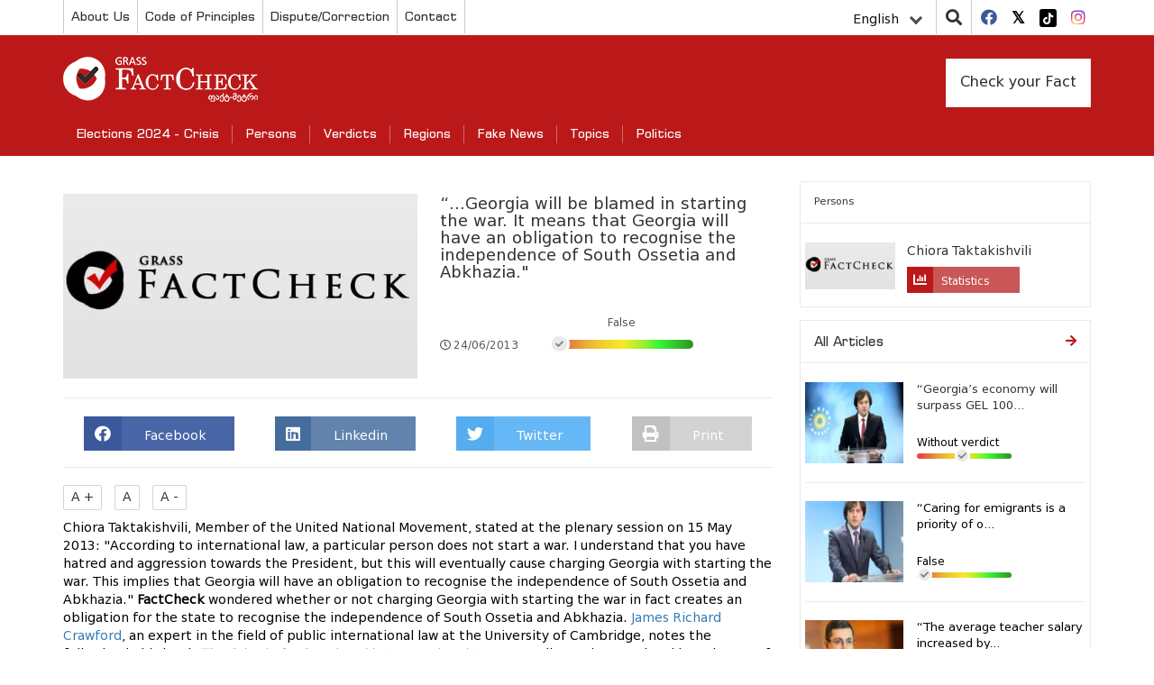

--- FILE ---
content_type: text/html; charset=UTF-8
request_url: https://factcheck.ge/en/story/792-chiora-taqtaqishvili-charging-georgia-with-starting-the-war-creates-an-obligation-for-the-state-to-recognize-the-independence-of-south-ossetia-and-abkhazia
body_size: 7715
content:
<!DOCTYPE html>
<html lang="en">
<head>
    <meta charset="utf-8">
    <meta http-equiv="X-UA-Compatible" content="IE=edge">
    <meta name="viewport" content="width=device-width, initial-scale=1">
        <title>“...Georgia will be blamed in starting the war. It means that Georgia will have an obligation to recognise the independence of South Ossetia and Abkhazia.&quot; | Factcheck.ge</title>
            <meta name="description" content="Chiora Taktakishvili, Member of the United National Movement, stated at the plenary session on 15 May 2013: &quot;According to international law, a particu..."/>
        <meta name="keywords" content=""/>
    <meta property="og:url" content="https://factcheck.ge/en/story/792-chiora-taqtaqishvili-charging-georgia-with-starting-the-war-creates-an-obligation-for-the-state-to-recognize-the-independence-of-south-ossetia-and-abkhazia">
    <meta property="og:site_name" content="Factcheck.ge"/>
    <meta property="og:title" content="“...Georgia will be blamed in starting the war. It means that Georgia will have an obligation to recognise the independence of South Ossetia and Abkhazia.&quot; | Factcheck.ge">
    <meta property="og:type" content="article">
    <meta property="og:image:width" content="1200">
    <meta property="og:image:height" content="630">
    <meta property="og:image" content="https://factcheck.ge/storage/defaults/default-seo.jpeg">
    <meta property="og:description" content="Chiora Taktakishvili, Member of the United National Movement, stated at the plenary session on 15 May 2013: &quot;According to international law, a particu...">
    <meta property="fb:app_id" content="602808230310469">
    <meta property="fb:pages" content="471759786227198">
    <meta itemprop="name" content="">
    <meta itemprop="image" content="https://factcheck.ge/storage/defaults/default-seo.jpeg">
    <meta name="twitter:card" content="summary_large_image" />
    <meta name="twitter:url" content="https://factcheck.ge/en/story/792-chiora-taqtaqishvili-charging-georgia-with-starting-the-war-creates-an-obligation-for-the-state-to-recognize-the-independence-of-south-ossetia-and-abkhazia" />
    <meta name="twitter:title" content="“...Georgia will be blamed in starting the war. It means that Georgia will have an obligation to recognise the independence of South Ossetia and Abkhazia.&quot; | Factcheck.ge" />
    <meta name="twitter:description" content="Chiora Taktakishvili, Member of the United National Movement, stated at the plenary session on 15 May 2013: &quot;According to international law, a particu..." />
    <meta name="twitter:image:src" content="https://factcheck.ge/storage/defaults/default-seo.jpeg" />
    <meta name="twitter:site" content="Factcheck.ge" />
    <!-- CSRF Token -->
    <meta name="csrf-token" content="X1QPp2pFzWFb1V9QVBSWf52cSEI0bfQUYE7LAOdS">
    <!-- Favicon -->
    <link rel="icon" href="https://factcheck.ge/images/favicon.png" type="image/x-icon" />
    <link rel="apple-touch-icon" href="https://factcheck.ge/images/favicon.png">
    <!-- Styles -->
    <link rel="stylesheet" href="https://factcheck.ge/assets/app.css">
    <meta name="robots" content="index,follow,all">
    <!-- Google tag (gtag.js) -->
    <script async src="https://www.googletagmanager.com/gtag/js?id=G-SZ0QZNJ9LC"></script>
    <script>
       window.dataLayer = window.dataLayer || [];
       function gtag(){dataLayer.push(arguments);}
       gtag('js', new Date());
       gtag('config', 'G-SZ0QZNJ9LC');
    </script>
</head>
   <body>
      <header>
         <div class="container">
            <div class="row ">
               <div class="col-md-12 p-0">
                  <div class="top-line">
                     <div class="top-menu" id="header_main_menu">
     <div class="nav-mobile"><a id="top-menu-toggle" href="#!"><span></span><span></span><span></span></a></div>
    <ul>
    	    		                <li class="with-sub">
                    <a href="https://factcheck.ge/en/page/265-about-us">
                        About Us
                    </a>
                                            <ol>
                                                            <li>
                                    <a href="https://factcheck.ge/en/teams">
                                        Team
                                    </a>
                                </li>
                                                            <li>
                                    <a href="https://factcheck.ge/en/page/284-methodology">
                                        Methodology
                                    </a>
                                </li>
                                                            <li>
                                    <a href="https://factcheck.ge/en/page/666-privacy-policy">
                                        Privacy Policy
                                    </a>
                                </li>
                                                    </ol>
                                    </li>
					    		                <li class="">
                    <a href="https://factcheck.ge/en/page/632-code-of-principles">
                        Code of Principles
                    </a>
                                    </li>
					    		                <li class="">
                    <a href="https://factcheck.ge/en/page/643-disputecorrection">
                        Dispute/Correction
                    </a>
                                    </li>
					    		                <li class="">
                    <a href="https://factcheck.ge/en/page/268-contact">
                        Contact
                    </a>
                                    </li>
					    </ul>
 </div>
                     <div class="right-items">
                        <div class="lang">
    <div class="language-dropdown dropdown">
        <button class="btn btn-link dropdown-toggle" data-bs-toggle="dropdown" type="button" id="dropdownMenuButton" aria-haspopup="true" aria-expanded="false">
            English
            <div class="down-arrow"></div>
        </button>
        <div class="dropdown-menu" aria-labelledby="dropdownMenuButton">
                                                <a href="https://factcheck.ge/ka/story/792-chiora-taqtaqishvili-charging-georgia-with-starting-the-war-creates-an-obligation-for-the-state-to-recognize-the-independence-of-south-ossetia-and-abkhazia" class="dropdown-item">ქართული</a>
                                                                                            <a href="https://factcheck.ge/az/story/792-chiora-taqtaqishvili-charging-georgia-with-starting-the-war-creates-an-obligation-for-the-state-to-recognize-the-independence-of-south-ossetia-and-abkhazia" class="dropdown-item">Azərbaycan</a>
                                                                <a href="https://factcheck.ge/am/story/792-chiora-taqtaqishvili-charging-georgia-with-starting-the-war-creates-an-obligation-for-the-state-to-recognize-the-independence-of-south-ossetia-and-abkhazia" class="dropdown-item">հայերեն</a>
                                                                <a href="https://factcheck.ge/ru/story/792-chiora-taqtaqishvili-charging-georgia-with-starting-the-war-creates-an-obligation-for-the-state-to-recognize-the-independence-of-south-ossetia-and-abkhazia" class="dropdown-item">Русский</a>
                                    </div>
    </div>
</div>

                        <div class="search">
                           <i class="fa fa-search"></i>
                           <div class="search-in" style=" z-index: 9999999;">
                               <div class="selector">
                                   <select class="withoutsearch" id="withoutsearch">
                                       <option value="1">news</option>
                                       <option value="2">Persons</option>
                                       <option value="3">authors</option>
                                   </select>
                               </div>
                              <div class="search-side">
                                 <div class="search-inside">
                                    <input type="search" name="" id="searchValue" placeholder="Enter a search term...">
                                    <i class="fa fa-window-close"></i>
                                 </div>
                              </div>
                           </div>
                        </div>
                        <div class="socials">
    <ul>
                <li>
            <a href="https://facebook.com/Factcheck.ge" target="_blank">
                <i class="fab fa-facebook"></i>
            </a>
        </li>
                <li>
            <a href="https://twitter.com/FactcheckG" target="_blank">
                <i class="fab fa-twitter-square"></i>
            </a>
        </li>
                <li>
            <a href="https://www.tiktok.com/@factcheck.ge" target="_blank">
                <i class="fab fa-tiktok"></i>
            </a>
        </li>
                <li>
            <a href="https://www.instagram.com/factcheckgeorgia/" target="_blank">
                <i class="fab fa-instagram"></i>
            </a>
        </li>
            </ul>
</div>
                     </div>
                  </div>
               </div>
            </div>
         </div>
         <div class="nav-block">
            <div class="container">
               <div class="row">
                  <div class="col-md-12">
                     <div class="menu-top-side">
                        <div class="brand">
                           <a href="https://factcheck.ge/en">
                              <h1>
                                  <img src="https://factcheck.ge/assets/images/factcheck.png" alt="Factcheck.ge">
                              </h1>
                            </a>
                        </div>
                     </div>

                     <div class="database pull-right">
                                                      <a href="https://factcheck.ge/en/page/285-check-your-fact">
                                 Check your Fact
                             </a>
                                              </div>
                     <nav class="navbar navbar-default">
     <div class="navbar-header">
         <button class="navbar-toggle navbar-toggler collapsed" type="button" data-bs-toggle="collapse" data-bs-target="#navbarSupportedContent" aria-controls="navbarSupportedContent" aria-expanded="false" aria-label="Toggle navigation">
             <span class="sr-only">Toggle navigation</span>
             <span class="icon-bar"></span>
             <span class="icon-bar"></span>
             <span class="icon-bar"></span>
         </button>
     </div>
     <div id="navbarSupportedContent" class="navbar-collapse collapse" style="float: left; width: 100%;">
         <ul class="nav navbar-nav">
                              <li class="dropdown">
                     <a href="https://factcheck.ge/en/665-elections-2024-crisis">
                         Elections 2024 - Crisis
                     </a>
                                      </li>
                              <li class="dropdown">
                     <a href="https://factcheck.ge/en/persons">
                         Persons
                     </a>
                                      </li>
                              <li class="dropdown">
                     <a href="https://factcheck.ge/en/verdicts">
                         Verdicts
                     </a>
                                              <i class="fa fa-chevron-down"></i>
                         <ul class="dropdown-menu">
                                                              <li class="dropdown">
                                     <a href="https://factcheck.ge/en/verdicts/1-true">
                                         True
                                     </a>
                                 </li>
                                                              <li class="dropdown">
                                     <a href="https://factcheck.ge/en/verdicts/4-mostly-true">
                                         Mostly True
                                     </a>
                                 </li>
                                                              <li class="dropdown">
                                     <a href="https://factcheck.ge/en/verdicts/5-half-true">
                                         Half True
                                     </a>
                                 </li>
                                                              <li class="dropdown">
                                     <a href="https://factcheck.ge/en/verdicts/6-mostly-false">
                                         Mostly False
                                     </a>
                                 </li>
                                                              <li class="dropdown">
                                     <a href="https://factcheck.ge/en/verdicts/3-false">
                                         False
                                     </a>
                                 </li>
                                                              <li class="dropdown">
                                     <a href="https://factcheck.ge/en/verdicts/2-lie">
                                         Lie
                                     </a>
                                 </li>
                                                              <li class="dropdown">
                                     <a href="https://factcheck.ge/en/verdicts/51-manipulation">
                                         Manipulation
                                     </a>
                                 </li>
                                                              <li class="dropdown">
                                     <a href="https://factcheck.ge/en/verdicts/38-fake-news">
                                         Fake News
                                     </a>
                                 </li>
                                                              <li class="dropdown">
                                     <a href="https://factcheck.ge/en/verdicts/7-without-verdict">
                                         Without verdict
                                     </a>
                                 </li>
                                                              <li class="dropdown">
                                     <a href="https://factcheck.ge/en/verdicts/49-half-flip">
                                         Half Flip
                                     </a>
                                 </li>
                                                              <li class="dropdown">
                                     <a href="https://factcheck.ge/en/verdicts/50-full-flop">
                                         Full Flop
                                     </a>
                                 </li>
                                                              <li class="dropdown">
                                     <a href="https://factcheck.ge/en/verdicts/55-pozitsia-natsilobriv-shetsvala">
                                         პოზიცია ნაწილობრივ შეცვალა
                                     </a>
                                 </li>
                                                              <li class="dropdown">
                                     <a href="https://factcheck.ge/en/verdicts/45-satire">
                                         Satire
                                     </a>
                                 </li>
                                                              <li class="dropdown">
                                     <a href="https://factcheck.ge/en/verdicts/37-factcheck-newspaper">
                                         FactCheck Newspaper
                                     </a>
                                 </li>
                                                      </ul>
                                      </li>
                              <li class="dropdown">
                     <a href="https://factcheck.ge/en/regions">
                         Regions
                     </a>
                                      </li>
                              <li class="dropdown">
                     <a href="https://factcheck.ge/en/573-qhalbi-ambebi">
                         Fake News
                     </a>
                                              <i class="fa fa-chevron-down"></i>
                         <ul class="dropdown-menu">
                                                              <li class="dropdown">
                                     <a href="https://factcheck.ge/en/664-%E1%83%99%E1%83%9A%E1%83%98%E1%83%9B%E1%83%90%E1%83%A2%E1%83%98%E1%83%A1-%E1%83%AA%E1%83%95%E1%83%9A%E1%83%98%E1%83%9A%E1%83%94%E1%83%91%E1%83%90">
                                         Climate Change
                                     </a>
                                 </li>
                                                              <li class="dropdown">
                                     <a href="https://factcheck.ge/en/page/663-rogor-ar-movtyuvdet">
                                         როგორ არ მოვტყუვდეთ?
                                     </a>
                                 </li>
                                                      </ul>
                                      </li>
                              <li class="dropdown">
                     <a href="https://factcheck.ge/en/270-topics">
                         Topics
                     </a>
                                              <i class="fa fa-chevron-down"></i>
                         <ul class="dropdown-menu">
                                                              <li class="dropdown">
                                     <a href="https://factcheck.ge/en/469-economy">
                                         Economy
                                     </a>
                                 </li>
                                                              <li class="dropdown">
                                     <a href="https://factcheck.ge/en/473-justice">
                                         Justice
                                     </a>
                                 </li>
                                                              <li class="dropdown">
                                     <a href="https://factcheck.ge/en/506-politics">
                                         Politics
                                     </a>
                                 </li>
                                                              <li class="dropdown">
                                     <a href="https://factcheck.ge/en/475-education">
                                         Education
                                     </a>
                                 </li>
                                                              <li class="dropdown">
                                     <a href="https://factcheck.ge/en/465-health-care">
                                         Health Care
                                     </a>
                                 </li>
                                                      </ul>
                                      </li>
                              <li class="dropdown">
                     <a href="https://factcheck.ge/en/636-politics">
                         Politics
                     </a>
                                              <i class="fa fa-chevron-down"></i>
                         <ul class="dropdown-menu">
                                                              <li class="dropdown">
                                     <a href="https://factcheck.ge/en/544-ukraina">
                                         Ukraine
                                     </a>
                                 </li>
                                                              <li class="dropdown">
                                     <a href="https://factcheck.ge/en/281-dapirebebi">
                                         დაპირებები
                                     </a>
                                 </li>
                                                              <li class="dropdown">
                                     <a href="https://factcheck.ge/en/651-election-2021">
                                         Election 2021
                                     </a>
                                 </li>
                                                              <li class="dropdown">
                                     <a href="https://factcheck.ge/en/313-elections-2017">
                                         Elections 2017
                                     </a>
                                 </li>
                                                              <li class="dropdown">
                                     <a href="https://factcheck.ge/en/310-2016-parliamentary-elections">
                                         2016 Parliamentary Elections
                                     </a>
                                 </li>
                                                              <li class="dropdown">
                                     <a href="https://factcheck.ge/en/293-elections-2014">
                                         Elections 2014
                                     </a>
                                 </li>
                                                              <li class="dropdown">
                                     <a href="https://factcheck.ge/en/279-elections-2013">
                                         Elections 2013
                                     </a>
                                 </li>
                                                              <li class="dropdown">
                                     <a href="https://factcheck.ge/en/640-covid-19">
                                         COVID-19
                                     </a>
                                 </li>
                                                              <li class="dropdown">
                                     <a href="https://factcheck.ge/en/644-covidvaccine">
                                         COVID Vaccine
                                     </a>
                                 </li>
                                                              <li class="dropdown">
                                     <a href="https://factcheck.ge/en/289-fctv">
                                         Fact-Meter TV
                                     </a>
                                 </li>
                                                      </ul>
                                      </li>
                      </ul>
     </div>
 </nav>
                  </div>
               </div>
            </div>
         </div>
      </header>
      <main>
             <div class="container">
        <div class="row">
            <div class="col-md-12">
                <div class="left-wrapper">

                    <div class="post-block type-1 vs-archive vs-in">
                                               <div class="just-person-detail">
                            <div class="post-image">
                                <img src="https://factcheck.ge/storage/defaults/default-seo.jpeg" alt="“...Georgia will be blamed in starting the war. It means that Georgia will have an obligation to recognise the independence of South Ossetia and Abkhazia.&quot;">
                            </div>
                            <div class="post-info">
                                <h3>
                                    “...Georgia will be blamed in starting the war. It means that Georgia will have an obligation to recognise the independence of South Ossetia and Abkhazia.&quot;
                                </h3>
                                <p>
                                     
                                </p>
                                <div class="post-tools inside">
                                    <div class="date">
                                        <i class="far fa-clock"></i>24/06/2013
                                    </div>
                                                                            <div class="judgement ">
    <div class="txt">False</div>
    <div class="truth-progress">
        <div class="in-item">
            <i class="fas fa-check" style="left:0%;right: unset;"></i>
            <div class="PopOver">The statement is inaccurate</div>
        </div>
    </div>
</div>
                                                                    </div>
                                                            </div>
                        </div>
                        <div class="sharing">
	<a href="#" onclick="socialSharer('https://factcheck.ge/en/story/792-chiora-taqtaqishvili-charging-georgia-with-starting-the-war-creates-an-obligation-for-the-state-to-recognize-the-independence-of-south-ossetia-and-abkhazia', 'facebook')" class="fb-share">
		<span class="fab fa-facebook"></span> <span class="txt">Facebook</span>
	</a>
	
	<a href="#" onclick="socialSharer('https://factcheck.ge/en/story/792-chiora-taqtaqishvili-charging-georgia-with-starting-the-war-creates-an-obligation-for-the-state-to-recognize-the-independence-of-south-ossetia-and-abkhazia', 'linkedin')" class="linkedin-share">
		<span class="fab fa-linkedin"></span> <span class="txt">Linkedin</span>
	</a>
	<a href="#" onclick="socialSharer('https://factcheck.ge/en/story/792-chiora-taqtaqishvili-charging-georgia-with-starting-the-war-creates-an-obligation-for-the-state-to-recognize-the-independence-of-south-ossetia-and-abkhazia', 'twitter')" class="twitter-share">
		<span class="fab fa-twitter"></span> <span class="txt">Twitter</span>
	</a>
	<a href="#" class="print-btn">
		<span class="fa fa-print"></span> <span class="txt">Print</span>
	</a>
</div>
<script type="text/javascript">
	function socialSharer(url, social){
		if (social=='linkedin') {
			window.open("https://www.linkedin.com/shareArticle?mini=true&url="+url,"_blank", "toolbar=yes,scrollbars=yes,resizable=yes,top=20,left=20,width=800,height=600");
		} else if(social=='twitter') {
			window.open("https://twitter.com/intent/tweet?text=&url="+url,"_blank","toolbar=yes,scrollbars=yes,resizable=yes,top=20,left=20,width=800,height=600");
		} else if(social=='google') {
			window.open("https://plus.google.com/share?url="+url,"_blank","toolbar=yes,scrollbars=yes,resizable=yes,top=20,left=20,width=800,height=600");
		} else {
			window.open("https://www.facebook.com/sharer/sharer.php?u="+url, "_blank", "toolbar=yes,scrollbars=yes,resizable=yes,top=20,left=20,width=800,height=600");
		}
	}
</script>
                        <div class="text-content">
                            <div class="txt-sizing">
                                <button id="up">A +</button>
                                <button id="reset">A</button>
                                <button id="down">A -</button>
                            </div>

                            <div id="article-text">
                                Chiora Taktakishvili, Member of the United National Movement, stated at the plenary session on 15 May 2013: "According to international law, a particular person does not start a war. I understand that you have hatred and aggression towards the President, but this will eventually cause charging Georgia with starting the war. This implies that Georgia will have an obligation to recognise the independence of South Ossetia and Abkhazia."

<b>FactCheck </b>wondered whether or not charging Georgia with starting the war in fact creates an obligation for the state to recognise the independence of South Ossetia and Abkhazia.

<a href="https://en.wikipedia.org/wiki/James_Crawford_(jurist)" target="_blank">James Richard Crawford</a>, an expert in the field of public international law at the University of Cambridge, notes the following in his book <a href="http://www.ilsa.org/jessup/jessup13/British%20Yearbook%20of%20International%20Law-1977-Crawford-93-182.pdf" target="_blank"><i>The Criteria for Statehood in International Law</i>:</a> According to international law, the act of the state to independently recognise any territorial entity constitutes a political decision of a state/states and not a legal obligation.

International law obliges states not to recognise the independence of such territorial entities that were created with the breach of the norms of international law; recognition of such a territorial entity by a third country constitutes an illegal interference in the sovereignty and territorial integrity of the affected country that is contrary to the fundamental principles of the UN <a href="http://www.un.org/en/documents/charter/chapter1.shtml" target="_blank">Charter.</a>

The majority of experts of international law consider statehood status of the territorial entity [subject of international law] as independent from the act of recognition and the criteria for statehood. This implies the possibility that a state or states may recognise the independence of a territorial entity, but according to international law, only recognition itself is not enough for a territorial entity to become an independent, sovereign state and acquire the status of a subject of international law.

However, there is an exceptional case when the international community with recognition as a political decision established a state - Kosovo, which did not meet the criteria for statehood under international law.

It should be noted that the context of the dissolution of Yugoslavia, massive human rights violations committed against the people of Kosovo, ethnic cleansing and genocide served as basis for the recognition of Kosovo as an independent state.

The historic events in Kosovo made more than 80 states to recognise the independence of this territorial entity.

Even in the case "Georgia started the war against its own people," obligation cannot be imposed on Georgia to recognise the independence of a territorial entity (South Ossetia, Abkhazia). However, based on the case of Kosovo, hypothetical assumption could be made that if the fact is proven that Georgia committed aggression against South Ossetia and Abkhazia, eventually the issue of recognising the independence of South Ossetia and Abkhazia by the international community can be put on the agenda.

&nbsp;

<b>Conclusion</b>

There is no norm in the doctrine of international law that obliges the state which started the war to recognise the independence of its territorial entities. However, there is a case when a territorial entity (Kosovo) gained independence without recognition from its mother country (Serbia).

Based on the legal research we conducted, we rate MP Chiora Taktakishvili’s statement: “[If ] Georgia will be charged with starting the war. It means that Georgia will have an obligation to recognise the independence of South Ossetia and Abkhazia,” <b>FALSE.</b>
                            </div>

                            <div class="taggable">
                                                            </div>
                                                        <div class="author">
                                <a href="https://factcheck.ge/en/reporters/402-elene-grigolia/articles">
                                    <div class="imgouter">
                                        <img src="https://factcheck.ge/storage/defaults/default.jpg" alt="Elene Grigolia">
                                    </div>
                                    <div class="username">
                                        Elene Grigolia
                                    </div>
                                </a>
                            </div>
                            
                            <br>

                            <div class="fb-like"
                                 data-href="https://factcheck.ge/en/story/792-chiora-taqtaqishvili-charging-georgia-with-starting-the-war-creates-an-obligation-for-the-state-to-recognize-the-independence-of-south-ossetia-and-abkhazia"
                                 data-layout="standard"
                                 data-action="like"
                                 data-show-faces="true">
                            </div>














                        </div>
                                            </div>
                    
                </div>
                <div class="right-wrapper">
                                            <div class="post-block type-1">
                            <div class="post-header">
                                <span class="see-full">Persons</i></span>
                            </div>
                            <div class="post-content">
                                <div class="persons-sideblock">
                                                                                                                       <div class="person-sidebar-item">
                                               <a href="https://factcheck.ge/en/persons/3-chiora-taktakishvili">
                                                   <img src="https://factcheck.ge/storage/defaults/default-seo.jpeg" alt="Chiora Taktakishvili"/>
                                               </a>
                                               <div class="person-info sharing">
                                                   <h4><a href="https://factcheck.ge/en/persons/3-chiora-taktakishvili">Chiora Taktakishvili</a></h4>
                                                   <div class="chart-share"><span class="fas fa-chart-bar"></span> <span class="txt">Statistics</span></div>
                                               </div>
                                           </div>
                                                                                                            </div>
                            </div>
                        </div>
                                        <div class="post-block type-1">
        <div class="post-header">
            <a href="https://factcheck.ge/en/stories" class="see-full">
                <h3>All Articles</h3>
                <i class="fas fa-arrow-right"></i>
            </a>
        </div>
        <div class="post-content">
            <ul>
                                <li>
                    <a href="https://factcheck.ge/en/story/43581-georgias-economy-will-surpass-gel-100-billion-and-the-gdp-per-capita-will-exceed-usd-10000-for-the-first-time-in-2025">
                        <div class="post-image">
                            <img src="https://factcheck.ge/storage/files/145x97/6c1c19ad-fbb4-4665-b1e1-862161fffe61.webp" alt="“Georgia’s economy will surpass GEL 100 billion and the GDP per capita will exceed USD 10,000 for the first time in 2025.”" />
                        </div>
                        <div class="post-info inside">
                            <h3>“Georgia’s economy will surpass GEL 100...</h3>
                                                        <div class="post-tools">
                                 <div class="judgement ">
    <div class="txt">Without verdict</div>
    <div class="truth-progress">
        <div class="in-item">
            <i class="fas fa-check" style="left:40%;right: unset;"></i>
            <div class="PopOver">The verification of the application can not be evaluated</div>
        </div>
    </div>
</div>
                            </div>
                                                    </div>
                    </a>
                </li>
                                <li>
                    <a href="https://factcheck.ge/en/story/43580-caring-for-emigrants-is-a-priority-of-our-government-the-scale-of-support-for-the-diaspora-has-increased-tenfold-and-twentyfold-under-our-administration">
                        <div class="post-image">
                            <img src="https://factcheck.ge/storage/files/145x97/83ec60ea-240d-4169-b4d5-d25469e44249.webp" alt="“Caring for emigrants is a priority of our government; the scale of support for the diaspora has increased tenfold and twentyfold under our administration.”" />
                        </div>
                        <div class="post-info inside">
                            <h3>“Caring for emigrants is a priority of o...</h3>
                                                        <div class="post-tools">
                                 <div class="judgement ">
    <div class="txt">False</div>
    <div class="truth-progress">
        <div class="in-item">
            <i class="fas fa-check" style="left:0%;right: unset;"></i>
            <div class="PopOver">The statement is inaccurate</div>
        </div>
    </div>
</div>
                            </div>
                                                    </div>
                    </a>
                </li>
                                <li>
                    <a href="https://factcheck.ge/en/story/43579-the-average-teacher-salary-increased-by-gel-500-last-year-accordingly-this-is-not-planned-for-in-the-coming-year">
                        <div class="post-image">
                            <img src="https://factcheck.ge/storage/files/145x97/555a1486-fdef-49b8-a8ff-2559fdc3f583.webp" alt="“The average teacher salary increased by GEL 500 last year; accordingly, this is not planned for in the coming year.”" />
                        </div>
                        <div class="post-info inside">
                            <h3>“The average teacher salary increased by...</h3>
                                                        <div class="post-tools">
                                 <div class="judgement ">
    <div class="txt">Mostly True</div>
    <div class="truth-progress">
        <div class="in-item">
            <i class="fas fa-check" style="left:70%;right: unset;"></i>
            <div class="PopOver">The application is accurate, but requires additional information and/or definition</div>
        </div>
    </div>
</div>
                            </div>
                                                    </div>
                    </a>
                </li>
                            </ul>
        </div>
    </div>
<div class="banner-block hidden-mobile">
            <a href="https://ifcncodeofprinciples.poynter.org/profile/factcheck-georgia" target="_blank">
                <img src="https://factcheck.ge/storage/files/a81ef270-a6e0-11e9-b9fb-f7d6f47c400d.png" alt="IFCN Verification" />
            </a>
		</div>
				<div class="banner-block hidden-mobile">
            <a href="https://efcsn.com/" target="_blank">
                <img src="https://factcheck.ge/storage/files/a4c0c390-50a2-11ee-bd77-5761ba1ec9e0.png" alt="EFCSN" />
            </a>
		</div>
	<div class="database hidden-mobile">
    <a href="https://factcheck.ge/en/database">Public Information Base</a>
</div>
            <div class="banner-block hidden-mobile"> <div class="fb-page" data-href="https://www.facebook.com/Factcheck.ge" data-tabs="timeline" data-small-header="false" data-adapt-container-width="true" data-hide-cover="false" data-show-facepile="false"><blockquote cite="https://www.facebook.com/Factcheck.ge" class="fb-xfbml-parse-ignore"><a href="https://www.facebook.com/Factcheck.ge">Factcheck.ge</a></blockquote></div>

<div id="fb-root"></div>
<script>(function(d, s, id) {
  var js, fjs = d.getElementsByTagName(s)[0];
  if (d.getElementById(id)) return;
  js = d.createElement(s); js.id = id;
  js.src = 'https://connect.facebook.net/en_US/sdk.js#xfbml=1&version=v3.2&appId=1035511813262740&autoLogAppEvents=1';
  fjs.parentNode.insertBefore(js, fjs);
}(document, 'script', 'facebook-jssdk'));</script> </div>
                    </div>
            </div>
        </div>
    </div>
      </main>
      <footer>
    <div class="container">
        <div class="row">
            <div class="col-md-12">
                <div class="footer-content">
                    <div class="logos">
                                            </div>
                    <div class="contact-info">
                        <div class="info-item">
        <p></p>
        <p></p>
    </div>
    <div class="info-item">
        <p>Phone: <a href="tel:+(995 32) 2 22 29 13">+(995 32) 2 22 29 13</a></p>
    </div>
    <div class="info-item">
        <p>Email: <a href="/cdn-cgi/l/email-protection#137a7d757c5375727067707b7670783d7476"><span class="__cf_email__" data-cfemail="9af3f4fcf5dafcfbf9eef9f2fff9f1b4fdff">[email&#160;protected]</span></a></p>
    </div>
                    </div>
                    <div class="newsletter">
                        
                        <p style="padding-top:0px">The views and opinions expressed on this website belong to Factcheck.ge and are not the views and opinions of project support organizations.</p>
                    </div>
                </div>
            </div>
        </div>
    </div>
    <div class="footer-wrapper">
        <div class="container">
            <div class="row">
                <div class="col-md-12">
                    <div class="copyright">
                        <div class="priv">
                            <div class="brand-logo">
                                <a href="https://factcheck.ge/en">
                                    <h1>
                                        <img src="https://factcheck.ge/assets/images/factcheck.png" alt="Factcheck.ge">
                                    </h1>
                                </a>
                            </div>
                        </div>
                        <div class="cr_by">
                            © 2026 |                                 <a href="https://factcheck.ge/en/page/666-privacy-policy">
                                    Privacy Policy
                                </a>
                                                        
                        </div>
                    </div>
                </div>
            </div>
        </div>
    </div>
    
</footer>
      <script data-cfasync="false" src="/cdn-cgi/scripts/5c5dd728/cloudflare-static/email-decode.min.js"></script><script type="text/javascript" src="https://factcheck.ge/old/assets/js/app.js" ></script>
         <script>(function(){function c(){var b=a.contentDocument||a.contentWindow.document;if(b){var d=b.createElement('script');d.innerHTML="window.__CF$cv$params={r:'9be4cf86bb45eb6a',t:'MTc2ODQ3NDIxMA=='};var a=document.createElement('script');a.src='/cdn-cgi/challenge-platform/scripts/jsd/main.js';document.getElementsByTagName('head')[0].appendChild(a);";b.getElementsByTagName('head')[0].appendChild(d)}}if(document.body){var a=document.createElement('iframe');a.height=1;a.width=1;a.style.position='absolute';a.style.top=0;a.style.left=0;a.style.border='none';a.style.visibility='hidden';document.body.appendChild(a);if('loading'!==document.readyState)c();else if(window.addEventListener)document.addEventListener('DOMContentLoaded',c);else{var e=document.onreadystatechange||function(){};document.onreadystatechange=function(b){e(b);'loading'!==document.readyState&&(document.onreadystatechange=e,c())}}}})();</script><script defer src="https://static.cloudflareinsights.com/beacon.min.js/vcd15cbe7772f49c399c6a5babf22c1241717689176015" integrity="sha512-ZpsOmlRQV6y907TI0dKBHq9Md29nnaEIPlkf84rnaERnq6zvWvPUqr2ft8M1aS28oN72PdrCzSjY4U6VaAw1EQ==" data-cf-beacon='{"version":"2024.11.0","token":"856a7523f4a5457cab2be99ee9c3b045","server_timing":{"name":{"cfCacheStatus":true,"cfEdge":true,"cfExtPri":true,"cfL4":true,"cfOrigin":true,"cfSpeedBrain":true},"location_startswith":null}}' crossorigin="anonymous"></script>
</body>
</html>


--- FILE ---
content_type: application/javascript; charset=UTF-8
request_url: https://factcheck.ge/cdn-cgi/challenge-platform/h/g/scripts/jsd/fc21b7e0d793/main.js?
body_size: 4479
content:
window._cf_chl_opt={oPNF3:'g'};~function(Q3,X,a,l,J,k,F,N,c){Q3=O,function(R,n,Qt,Q2,g,y){for(Qt={R:498,n:527,g:585,y:513,j:590,C:571,U:535,P:609,D:564},Q2=O,g=R();!![];)try{if(y=-parseInt(Q2(Qt.R))/1*(-parseInt(Q2(Qt.n))/2)+parseInt(Q2(Qt.g))/3+parseInt(Q2(Qt.y))/4+parseInt(Q2(Qt.j))/5*(-parseInt(Q2(Qt.C))/6)+-parseInt(Q2(Qt.U))/7+-parseInt(Q2(Qt.P))/8+-parseInt(Q2(Qt.D))/9,n===y)break;else g.push(g.shift())}catch(j){g.push(g.shift())}}(Q,951261),X=this||self,a=X[Q3(551)],l=m(),J={},J[Q3(574)]='o',J[Q3(497)]='s',J[Q3(526)]='u',J[Q3(519)]='z',J[Q3(584)]='n',J[Q3(493)]='I',J[Q3(578)]='b',k=J,X[Q3(562)]=function(R,g,y,j,QT,QD,QP,Qa,U,P,D,T,W,S){if(QT={R:553,n:496,g:530,y:591,j:532,C:544,U:542,P:594,D:491,T:563,W:529},QD={R:599,n:491,g:595},QP={R:582,n:518,g:520,y:607},Qa=Q3,g===null||void 0===g)return j;for(U=x(g),R[Qa(QT.R)][Qa(QT.n)]&&(U=U[Qa(QT.g)](R[Qa(QT.R)][Qa(QT.n)](g))),U=R[Qa(QT.y)][Qa(QT.j)]&&R[Qa(QT.C)]?R[Qa(QT.y)][Qa(QT.j)](new R[(Qa(QT.C))](U)):function(V,QB,s){for(QB=Qa,V[QB(QD.R)](),s=0;s<V[QB(QD.n)];V[s+1]===V[s]?V[QB(QD.g)](s+1,1):s+=1);return V}(U),P='nAsAaAb'.split('A'),P=P[Qa(QT.U)][Qa(QT.P)](P),D=0;D<U[Qa(QT.D)];T=U[D],W=z(R,g,T),P(W)?(S='s'===W&&!R[Qa(QT.T)](g[T]),Qa(QT.W)===y+T?C(y+T,W):S||C(y+T,g[T])):C(y+T,W),D++);return j;function C(V,s,QX){QX=O,Object[QX(QP.R)][QX(QP.n)][QX(QP.g)](j,s)||(j[s]=[]),j[s][QX(QP.y)](V)}},F=Q3(549)[Q3(545)](';'),N=F[Q3(542)][Q3(594)](F),X[Q3(570)]=function(R,n,QS,QZ,g,y,j,C){for(QS={R:583,n:491,g:561,y:607,j:492},QZ=Q3,g=Object[QZ(QS.R)](n),y=0;y<g[QZ(QS.n)];y++)if(j=g[y],j==='f'&&(j='N'),R[j]){for(C=0;C<n[g[y]][QZ(QS.n)];-1===R[j][QZ(QS.g)](n[g[y]][C])&&(N(n[g[y]][C])||R[j][QZ(QS.y)]('o.'+n[g[y]][C])),C++);}else R[j]=n[g[y]][QZ(QS.j)](function(U){return'o.'+U})},c=function(QI,Qh,Qe,QG,Qf,Qb,n,g,y){return QI={R:506,n:523},Qh={R:552,n:552,g:607,y:552,j:552,C:499,U:559,P:552},Qe={R:491},QG={R:491,n:559,g:582,y:518,j:520,C:582,U:518,P:520,D:518,T:557,W:607,S:557,V:557,f:607,s:552,G:552,H:582,e:518,h:607,I:557,Y:552,d:499},Qf={R:531,n:559},Qb=Q3,n=String[Qb(QI.R)],g={'h':function(j){return j==null?'':g.g(j,6,function(C,Qm){return Qm=O,Qm(Qf.R)[Qm(Qf.n)](C)})},'g':function(j,C,U,Ql,P,D,T,W,S,V,s,G,H,I,Y,M,Q0,Q1){if(Ql=Qb,j==null)return'';for(D={},T={},W='',S=2,V=3,s=2,G=[],H=0,I=0,Y=0;Y<j[Ql(QG.R)];Y+=1)if(M=j[Ql(QG.n)](Y),Object[Ql(QG.g)][Ql(QG.y)][Ql(QG.j)](D,M)||(D[M]=V++,T[M]=!0),Q0=W+M,Object[Ql(QG.C)][Ql(QG.U)][Ql(QG.P)](D,Q0))W=Q0;else{if(Object[Ql(QG.g)][Ql(QG.D)][Ql(QG.j)](T,W)){if(256>W[Ql(QG.T)](0)){for(P=0;P<s;H<<=1,I==C-1?(I=0,G[Ql(QG.W)](U(H)),H=0):I++,P++);for(Q1=W[Ql(QG.S)](0),P=0;8>P;H=1.92&Q1|H<<1,I==C-1?(I=0,G[Ql(QG.W)](U(H)),H=0):I++,Q1>>=1,P++);}else{for(Q1=1,P=0;P<s;H=Q1|H<<1.22,I==C-1?(I=0,G[Ql(QG.W)](U(H)),H=0):I++,Q1=0,P++);for(Q1=W[Ql(QG.V)](0),P=0;16>P;H=Q1&1.58|H<<1.5,I==C-1?(I=0,G[Ql(QG.f)](U(H)),H=0):I++,Q1>>=1,P++);}S--,0==S&&(S=Math[Ql(QG.s)](2,s),s++),delete T[W]}else for(Q1=D[W],P=0;P<s;H=Q1&1|H<<1.25,C-1==I?(I=0,G[Ql(QG.f)](U(H)),H=0):I++,Q1>>=1,P++);W=(S--,S==0&&(S=Math[Ql(QG.G)](2,s),s++),D[Q0]=V++,String(M))}if(''!==W){if(Object[Ql(QG.H)][Ql(QG.e)][Ql(QG.P)](T,W)){if(256>W[Ql(QG.V)](0)){for(P=0;P<s;H<<=1,I==C-1?(I=0,G[Ql(QG.h)](U(H)),H=0):I++,P++);for(Q1=W[Ql(QG.T)](0),P=0;8>P;H=H<<1.87|1.23&Q1,C-1==I?(I=0,G[Ql(QG.h)](U(H)),H=0):I++,Q1>>=1,P++);}else{for(Q1=1,P=0;P<s;H=H<<1|Q1,C-1==I?(I=0,G[Ql(QG.f)](U(H)),H=0):I++,Q1=0,P++);for(Q1=W[Ql(QG.I)](0),P=0;16>P;H=H<<1|Q1&1.11,I==C-1?(I=0,G[Ql(QG.h)](U(H)),H=0):I++,Q1>>=1,P++);}S--,S==0&&(S=Math[Ql(QG.Y)](2,s),s++),delete T[W]}else for(Q1=D[W],P=0;P<s;H=H<<1|1&Q1,I==C-1?(I=0,G[Ql(QG.f)](U(H)),H=0):I++,Q1>>=1,P++);S--,S==0&&s++}for(Q1=2,P=0;P<s;H=H<<1|Q1&1,I==C-1?(I=0,G[Ql(QG.h)](U(H)),H=0):I++,Q1>>=1,P++);for(;;)if(H<<=1,C-1==I){G[Ql(QG.h)](U(H));break}else I++;return G[Ql(QG.d)]('')},'j':function(j,QH,QK){return QH={R:557},QK=Qb,null==j?'':''==j?null:g.i(j[QK(Qe.R)],32768,function(C,QJ){return QJ=QK,j[QJ(QH.R)](C)})},'i':function(j,C,U,Qk,P,D,T,W,S,V,s,G,H,I,Y,M,Q1,Q0){for(Qk=Qb,P=[],D=4,T=4,W=3,S=[],G=U(0),H=C,I=1,V=0;3>V;P[V]=V,V+=1);for(Y=0,M=Math[Qk(Qh.R)](2,2),s=1;M!=s;Q0=G&H,H>>=1,H==0&&(H=C,G=U(I++)),Y|=(0<Q0?1:0)*s,s<<=1);switch(Y){case 0:for(Y=0,M=Math[Qk(Qh.R)](2,8),s=1;s!=M;Q0=H&G,H>>=1,H==0&&(H=C,G=U(I++)),Y|=(0<Q0?1:0)*s,s<<=1);Q1=n(Y);break;case 1:for(Y=0,M=Math[Qk(Qh.n)](2,16),s=1;s!=M;Q0=G&H,H>>=1,H==0&&(H=C,G=U(I++)),Y|=s*(0<Q0?1:0),s<<=1);Q1=n(Y);break;case 2:return''}for(V=P[3]=Q1,S[Qk(Qh.g)](Q1);;){if(I>j)return'';for(Y=0,M=Math[Qk(Qh.n)](2,W),s=1;s!=M;Q0=G&H,H>>=1,H==0&&(H=C,G=U(I++)),Y|=(0<Q0?1:0)*s,s<<=1);switch(Q1=Y){case 0:for(Y=0,M=Math[Qk(Qh.y)](2,8),s=1;M!=s;Q0=H&G,H>>=1,0==H&&(H=C,G=U(I++)),Y|=(0<Q0?1:0)*s,s<<=1);P[T++]=n(Y),Q1=T-1,D--;break;case 1:for(Y=0,M=Math[Qk(Qh.j)](2,16),s=1;s!=M;Q0=G&H,H>>=1,H==0&&(H=C,G=U(I++)),Y|=(0<Q0?1:0)*s,s<<=1);P[T++]=n(Y),Q1=T-1,D--;break;case 2:return S[Qk(Qh.C)]('')}if(D==0&&(D=Math[Qk(Qh.n)](2,W),W++),P[Q1])Q1=P[Q1];else if(Q1===T)Q1=V+V[Qk(Qh.U)](0);else return null;S[Qk(Qh.g)](Q1),P[T++]=V+Q1[Qk(Qh.U)](0),D--,V=Q1,0==D&&(D=Math[Qk(Qh.P)](2,W),W++)}}},y={},y[Qb(QI.n)]=g.h,y}(),L();function z(R,n,g,Qr,Qg,y,j){Qg=(Qr={R:574,n:508,g:576,y:591,j:540},Q3);try{y=n[g]}catch(C){return'i'}if(y==null)return y===void 0?'u':'x';if(Qg(Qr.R)==typeof y)try{if(Qg(Qr.n)==typeof y[Qg(Qr.g)])return y[Qg(Qr.g)](function(){}),'p'}catch(U){}return R[Qg(Qr.y)][Qg(Qr.j)](y)?'a':y===R[Qg(Qr.y)]?'C':!0===y?'T':!1===y?'F':(j=typeof y,Qg(Qr.n)==j?v(R,y)?'N':'f':k[j]||'?')}function Z(QA,Q5,R){return QA={R:593,n:572},Q5=Q3,R=X[Q5(QA.R)],Math[Q5(QA.n)](+atob(R.t))}function L(O1,O0,Qd,Qv,R,n,g,y,j){if(O1={R:593,n:554,g:541,y:568,j:589,C:495,U:501},O0={R:541,n:568,g:501},Qd={R:548},Qv=Q3,R=X[Qv(O1.R)],!R)return;if(!i())return;(n=![],g=R[Qv(O1.n)]===!![],y=function(Qz,C){if(Qz=Qv,!n){if(n=!![],!i())return;C=A(),b(C.r,function(U){E(R,U)}),C.e&&K(Qz(Qd.R),C.e)}},a[Qv(O1.g)]!==Qv(O1.y))?y():X[Qv(O1.j)]?a[Qv(O1.j)](Qv(O1.C),y):(j=a[Qv(O1.U)]||function(){},a[Qv(O1.U)]=function(Qx){Qx=Qv,j(),a[Qx(O0.R)]!==Qx(O0.n)&&(a[Qx(O0.g)]=j,y())})}function A(QV,Qi,g,y,j,C,U){Qi=(QV={R:581,n:602,g:596,y:573,j:494,C:567,U:569,P:560,D:517,T:605,W:597,S:567,V:514},Q3);try{return g=a[Qi(QV.R)](Qi(QV.n)),g[Qi(QV.g)]=Qi(QV.y),g[Qi(QV.j)]='-1',a[Qi(QV.C)][Qi(QV.U)](g),y=g[Qi(QV.P)],j={},j=Ntxi4(y,y,'',j),j=Ntxi4(y,y[Qi(QV.D)]||y[Qi(QV.T)],'n.',j),j=Ntxi4(y,g[Qi(QV.W)],'d.',j),a[Qi(QV.S)][Qi(QV.V)](g),C={},C.r=j,C.e=null,C}catch(P){return U={},U.r={},U.e=P,U}}function O(R,n,g,o){return R=R-491,g=Q(),o=g[R],o}function m(Qp,QO){return Qp={R:511,n:511},QO=Q3,crypto&&crypto[QO(Qp.R)]?crypto[QO(Qp.n)]():''}function i(Qc,Q6,R,n,g){return Qc={R:572,n:606},Q6=Q3,R=3600,n=Z(),g=Math[Q6(Qc.R)](Date[Q6(Qc.n)]()/1e3),g-n>R?![]:!![]}function B(R,QN,Q4){return QN={R:521},Q4=Q3,Math[Q4(QN.R)]()<R}function K(y,j,Qw,QR,C,U,P,D,T,W,S,V){if(Qw={R:550,n:556,g:593,y:555,j:575,C:566,U:600,P:579,D:580,T:516,W:577,S:539,V:592,f:604,s:610,G:610,H:558,e:575,h:558,I:525,Y:534,d:587,M:515,Q0:565,Q1:538,QC:533,QU:502,Qr:523},QR=Q3,!B(0))return![];U=(C={},C[QR(Qw.R)]=y,C[QR(Qw.n)]=j,C);try{P=X[QR(Qw.g)],D=QR(Qw.y)+X[QR(Qw.j)][QR(Qw.C)]+QR(Qw.U)+P.r+QR(Qw.P),T=new X[(QR(Qw.D))](),T[QR(Qw.T)](QR(Qw.W),D),T[QR(Qw.S)]=2500,T[QR(Qw.V)]=function(){},W={},W[QR(Qw.f)]=X[QR(Qw.j)][QR(Qw.f)],W[QR(Qw.s)]=X[QR(Qw.j)][QR(Qw.G)],W[QR(Qw.H)]=X[QR(Qw.e)][QR(Qw.h)],W[QR(Qw.I)]=X[QR(Qw.e)][QR(Qw.Y)],W[QR(Qw.d)]=l,S=W,V={},V[QR(Qw.M)]=U,V[QR(Qw.Q0)]=S,V[QR(Qw.Q1)]=QR(Qw.QC),T[QR(Qw.QU)](c[QR(Qw.Qr)](V))}catch(f){}}function x(R,Qq,Qo,n){for(Qq={R:530,n:583,g:509},Qo=Q3,n=[];null!==R;n=n[Qo(Qq.R)](Object[Qo(Qq.n)](R)),R=Object[Qo(Qq.g)](R));return n}function b(R,n,Qy,Qu,QE,QL,Q7,g,y,j){Qy={R:593,n:537,g:575,y:580,j:516,C:577,U:555,P:575,D:566,T:507,W:554,S:539,V:592,f:524,s:528,G:536,H:598,e:536,h:554,I:502,Y:523,d:505},Qu={R:586},QE={R:503,n:546,g:601,y:503},QL={R:539},Q7=Q3,g=X[Q7(Qy.R)],console[Q7(Qy.n)](X[Q7(Qy.g)]),y=new X[(Q7(Qy.y))](),y[Q7(Qy.j)](Q7(Qy.C),Q7(Qy.U)+X[Q7(Qy.P)][Q7(Qy.D)]+Q7(Qy.T)+g.r),g[Q7(Qy.W)]&&(y[Q7(Qy.S)]=5e3,y[Q7(Qy.V)]=function(Q8){Q8=Q7,n(Q8(QL.R))}),y[Q7(Qy.f)]=function(Q9){Q9=Q7,y[Q9(QE.R)]>=200&&y[Q9(QE.R)]<300?n(Q9(QE.n)):n(Q9(QE.g)+y[Q9(QE.y)])},y[Q7(Qy.s)]=function(QQ){QQ=Q7,n(QQ(Qu.R))},j={'t':Z(),'lhr':a[Q7(Qy.G)]&&a[Q7(Qy.G)][Q7(Qy.H)]?a[Q7(Qy.e)][Q7(Qy.H)]:'','api':g[Q7(Qy.h)]?!![]:![],'payload':R},y[Q7(Qy.I)](c[Q7(Qy.Y)](JSON[Q7(Qy.d)](j)))}function E(g,y,O2,QF,j,C){if(O2={R:554,n:546,g:538,y:543,j:504,C:547,U:500,P:588,D:504,T:547,W:522,S:603,V:500,f:588},QF=Q3,!g[QF(O2.R)])return;y===QF(O2.n)?(j={},j[QF(O2.g)]=QF(O2.y),j[QF(O2.j)]=g.r,j[QF(O2.C)]=QF(O2.n),X[QF(O2.U)][QF(O2.P)](j,'*')):(C={},C[QF(O2.g)]=QF(O2.y),C[QF(O2.D)]=g.r,C[QF(O2.T)]=QF(O2.W),C[QF(O2.S)]=y,X[QF(O2.V)][QF(O2.f)](C,'*'))}function Q(O3){return O3='splice,style,contentDocument,href,sort,/b/ov1/0.21503763875395518:1768472994:SBdA8NDqeC72RzU3NIadF7dtiG05JttsaxlIrjMVdmo/,http-code:,iframe,detail,KljLg4,navigator,now,push,toString,3872576MovOdu,syUs3,length,map,bigint,tabIndex,DOMContentLoaded,getOwnPropertyNames,string,40208xngWeb,join,parent,onreadystatechange,send,status,sid,stringify,fromCharCode,/jsd/oneshot/fc21b7e0d793/0.21503763875395518:1768472994:SBdA8NDqeC72RzU3NIadF7dtiG05JttsaxlIrjMVdmo/,function,getPrototypeOf,[native code],randomUUID,Function,6774700oxGlLZ,removeChild,errorInfoObject,open,clientInformation,hasOwnProperty,symbol,call,random,error,luxPtzGMi,onload,UHTeq3,undefined,92NFFQwf,onerror,d.cookie,concat,CbML6+1Spy-ZVafedRvhgUA2k5msKDirT0xqX3IQ9lNjPH4Jzn$YFBWEGtu7c8wOo,from,jsd,riYFq1,5968445cPLtxe,location,log,source,timeout,isArray,readyState,includes,cloudflare-invisible,Set,split,success,event,error on cf_chl_props,_cf_chl_opt;NaZoI3;Bshk0;IzgW1;qzjKa3;GBApq0;giyU9;KutOj0;QgiX4;Khftj4;Lfpaq4;zBhRN3;JSmY9;Ntxi4;oxFY5;TDAZ2;ldLC0,jCNy9,document,pow,Object,api,/cdn-cgi/challenge-platform/h/,GsWUx0,charCodeAt,HnhLR9,charAt,contentWindow,indexOf,Ntxi4,isNaN,9727704duqkTf,chctx,oPNF3,body,loading,appendChild,oxFY5,6gEoYQL,floor,display: none,object,_cf_chl_opt,catch,POST,boolean,/invisible/jsd,XMLHttpRequest,createElement,prototype,keys,number,4184646NCFhNZ,xhr-error,ntYsJ1,postMessage,addEventListener,7846505lGyqyC,Array,ontimeout,__CF$cv$params,bind'.split(','),Q=function(){return O3},Q()}function v(R,n,QC,Qn){return QC={R:512,n:582,g:608,y:520,j:561,C:510},Qn=Q3,n instanceof R[Qn(QC.R)]&&0<R[Qn(QC.R)][Qn(QC.n)][Qn(QC.g)][Qn(QC.y)](n)[Qn(QC.j)](Qn(QC.C))}}()